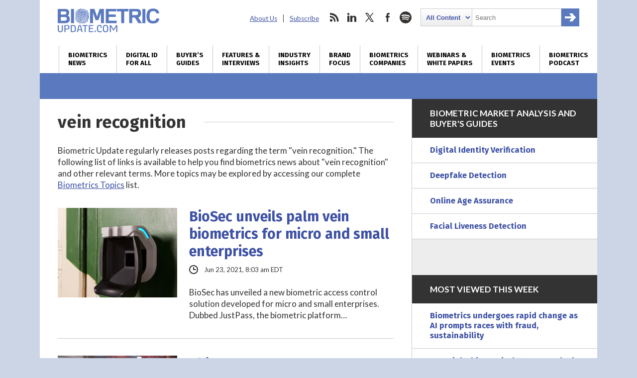

--- FILE ---
content_type: text/html; charset=utf-8
request_url: https://www.google.com/recaptcha/api2/anchor?ar=1&k=6LckmcMpAAAAAMdPMFPi54sy9nyJm0WHTIaER1qz&co=aHR0cHM6Ly93d3cuYmlvbWV0cmljdXBkYXRlLmNvbTo0NDM.&hl=en&v=9TiwnJFHeuIw_s0wSd3fiKfN&size=invisible&anchor-ms=20000&execute-ms=30000&cb=eclmspf5shb4
body_size: 48284
content:
<!DOCTYPE HTML><html dir="ltr" lang="en"><head><meta http-equiv="Content-Type" content="text/html; charset=UTF-8">
<meta http-equiv="X-UA-Compatible" content="IE=edge">
<title>reCAPTCHA</title>
<style type="text/css">
/* cyrillic-ext */
@font-face {
  font-family: 'Roboto';
  font-style: normal;
  font-weight: 400;
  font-stretch: 100%;
  src: url(//fonts.gstatic.com/s/roboto/v48/KFO7CnqEu92Fr1ME7kSn66aGLdTylUAMa3GUBHMdazTgWw.woff2) format('woff2');
  unicode-range: U+0460-052F, U+1C80-1C8A, U+20B4, U+2DE0-2DFF, U+A640-A69F, U+FE2E-FE2F;
}
/* cyrillic */
@font-face {
  font-family: 'Roboto';
  font-style: normal;
  font-weight: 400;
  font-stretch: 100%;
  src: url(//fonts.gstatic.com/s/roboto/v48/KFO7CnqEu92Fr1ME7kSn66aGLdTylUAMa3iUBHMdazTgWw.woff2) format('woff2');
  unicode-range: U+0301, U+0400-045F, U+0490-0491, U+04B0-04B1, U+2116;
}
/* greek-ext */
@font-face {
  font-family: 'Roboto';
  font-style: normal;
  font-weight: 400;
  font-stretch: 100%;
  src: url(//fonts.gstatic.com/s/roboto/v48/KFO7CnqEu92Fr1ME7kSn66aGLdTylUAMa3CUBHMdazTgWw.woff2) format('woff2');
  unicode-range: U+1F00-1FFF;
}
/* greek */
@font-face {
  font-family: 'Roboto';
  font-style: normal;
  font-weight: 400;
  font-stretch: 100%;
  src: url(//fonts.gstatic.com/s/roboto/v48/KFO7CnqEu92Fr1ME7kSn66aGLdTylUAMa3-UBHMdazTgWw.woff2) format('woff2');
  unicode-range: U+0370-0377, U+037A-037F, U+0384-038A, U+038C, U+038E-03A1, U+03A3-03FF;
}
/* math */
@font-face {
  font-family: 'Roboto';
  font-style: normal;
  font-weight: 400;
  font-stretch: 100%;
  src: url(//fonts.gstatic.com/s/roboto/v48/KFO7CnqEu92Fr1ME7kSn66aGLdTylUAMawCUBHMdazTgWw.woff2) format('woff2');
  unicode-range: U+0302-0303, U+0305, U+0307-0308, U+0310, U+0312, U+0315, U+031A, U+0326-0327, U+032C, U+032F-0330, U+0332-0333, U+0338, U+033A, U+0346, U+034D, U+0391-03A1, U+03A3-03A9, U+03B1-03C9, U+03D1, U+03D5-03D6, U+03F0-03F1, U+03F4-03F5, U+2016-2017, U+2034-2038, U+203C, U+2040, U+2043, U+2047, U+2050, U+2057, U+205F, U+2070-2071, U+2074-208E, U+2090-209C, U+20D0-20DC, U+20E1, U+20E5-20EF, U+2100-2112, U+2114-2115, U+2117-2121, U+2123-214F, U+2190, U+2192, U+2194-21AE, U+21B0-21E5, U+21F1-21F2, U+21F4-2211, U+2213-2214, U+2216-22FF, U+2308-230B, U+2310, U+2319, U+231C-2321, U+2336-237A, U+237C, U+2395, U+239B-23B7, U+23D0, U+23DC-23E1, U+2474-2475, U+25AF, U+25B3, U+25B7, U+25BD, U+25C1, U+25CA, U+25CC, U+25FB, U+266D-266F, U+27C0-27FF, U+2900-2AFF, U+2B0E-2B11, U+2B30-2B4C, U+2BFE, U+3030, U+FF5B, U+FF5D, U+1D400-1D7FF, U+1EE00-1EEFF;
}
/* symbols */
@font-face {
  font-family: 'Roboto';
  font-style: normal;
  font-weight: 400;
  font-stretch: 100%;
  src: url(//fonts.gstatic.com/s/roboto/v48/KFO7CnqEu92Fr1ME7kSn66aGLdTylUAMaxKUBHMdazTgWw.woff2) format('woff2');
  unicode-range: U+0001-000C, U+000E-001F, U+007F-009F, U+20DD-20E0, U+20E2-20E4, U+2150-218F, U+2190, U+2192, U+2194-2199, U+21AF, U+21E6-21F0, U+21F3, U+2218-2219, U+2299, U+22C4-22C6, U+2300-243F, U+2440-244A, U+2460-24FF, U+25A0-27BF, U+2800-28FF, U+2921-2922, U+2981, U+29BF, U+29EB, U+2B00-2BFF, U+4DC0-4DFF, U+FFF9-FFFB, U+10140-1018E, U+10190-1019C, U+101A0, U+101D0-101FD, U+102E0-102FB, U+10E60-10E7E, U+1D2C0-1D2D3, U+1D2E0-1D37F, U+1F000-1F0FF, U+1F100-1F1AD, U+1F1E6-1F1FF, U+1F30D-1F30F, U+1F315, U+1F31C, U+1F31E, U+1F320-1F32C, U+1F336, U+1F378, U+1F37D, U+1F382, U+1F393-1F39F, U+1F3A7-1F3A8, U+1F3AC-1F3AF, U+1F3C2, U+1F3C4-1F3C6, U+1F3CA-1F3CE, U+1F3D4-1F3E0, U+1F3ED, U+1F3F1-1F3F3, U+1F3F5-1F3F7, U+1F408, U+1F415, U+1F41F, U+1F426, U+1F43F, U+1F441-1F442, U+1F444, U+1F446-1F449, U+1F44C-1F44E, U+1F453, U+1F46A, U+1F47D, U+1F4A3, U+1F4B0, U+1F4B3, U+1F4B9, U+1F4BB, U+1F4BF, U+1F4C8-1F4CB, U+1F4D6, U+1F4DA, U+1F4DF, U+1F4E3-1F4E6, U+1F4EA-1F4ED, U+1F4F7, U+1F4F9-1F4FB, U+1F4FD-1F4FE, U+1F503, U+1F507-1F50B, U+1F50D, U+1F512-1F513, U+1F53E-1F54A, U+1F54F-1F5FA, U+1F610, U+1F650-1F67F, U+1F687, U+1F68D, U+1F691, U+1F694, U+1F698, U+1F6AD, U+1F6B2, U+1F6B9-1F6BA, U+1F6BC, U+1F6C6-1F6CF, U+1F6D3-1F6D7, U+1F6E0-1F6EA, U+1F6F0-1F6F3, U+1F6F7-1F6FC, U+1F700-1F7FF, U+1F800-1F80B, U+1F810-1F847, U+1F850-1F859, U+1F860-1F887, U+1F890-1F8AD, U+1F8B0-1F8BB, U+1F8C0-1F8C1, U+1F900-1F90B, U+1F93B, U+1F946, U+1F984, U+1F996, U+1F9E9, U+1FA00-1FA6F, U+1FA70-1FA7C, U+1FA80-1FA89, U+1FA8F-1FAC6, U+1FACE-1FADC, U+1FADF-1FAE9, U+1FAF0-1FAF8, U+1FB00-1FBFF;
}
/* vietnamese */
@font-face {
  font-family: 'Roboto';
  font-style: normal;
  font-weight: 400;
  font-stretch: 100%;
  src: url(//fonts.gstatic.com/s/roboto/v48/KFO7CnqEu92Fr1ME7kSn66aGLdTylUAMa3OUBHMdazTgWw.woff2) format('woff2');
  unicode-range: U+0102-0103, U+0110-0111, U+0128-0129, U+0168-0169, U+01A0-01A1, U+01AF-01B0, U+0300-0301, U+0303-0304, U+0308-0309, U+0323, U+0329, U+1EA0-1EF9, U+20AB;
}
/* latin-ext */
@font-face {
  font-family: 'Roboto';
  font-style: normal;
  font-weight: 400;
  font-stretch: 100%;
  src: url(//fonts.gstatic.com/s/roboto/v48/KFO7CnqEu92Fr1ME7kSn66aGLdTylUAMa3KUBHMdazTgWw.woff2) format('woff2');
  unicode-range: U+0100-02BA, U+02BD-02C5, U+02C7-02CC, U+02CE-02D7, U+02DD-02FF, U+0304, U+0308, U+0329, U+1D00-1DBF, U+1E00-1E9F, U+1EF2-1EFF, U+2020, U+20A0-20AB, U+20AD-20C0, U+2113, U+2C60-2C7F, U+A720-A7FF;
}
/* latin */
@font-face {
  font-family: 'Roboto';
  font-style: normal;
  font-weight: 400;
  font-stretch: 100%;
  src: url(//fonts.gstatic.com/s/roboto/v48/KFO7CnqEu92Fr1ME7kSn66aGLdTylUAMa3yUBHMdazQ.woff2) format('woff2');
  unicode-range: U+0000-00FF, U+0131, U+0152-0153, U+02BB-02BC, U+02C6, U+02DA, U+02DC, U+0304, U+0308, U+0329, U+2000-206F, U+20AC, U+2122, U+2191, U+2193, U+2212, U+2215, U+FEFF, U+FFFD;
}
/* cyrillic-ext */
@font-face {
  font-family: 'Roboto';
  font-style: normal;
  font-weight: 500;
  font-stretch: 100%;
  src: url(//fonts.gstatic.com/s/roboto/v48/KFO7CnqEu92Fr1ME7kSn66aGLdTylUAMa3GUBHMdazTgWw.woff2) format('woff2');
  unicode-range: U+0460-052F, U+1C80-1C8A, U+20B4, U+2DE0-2DFF, U+A640-A69F, U+FE2E-FE2F;
}
/* cyrillic */
@font-face {
  font-family: 'Roboto';
  font-style: normal;
  font-weight: 500;
  font-stretch: 100%;
  src: url(//fonts.gstatic.com/s/roboto/v48/KFO7CnqEu92Fr1ME7kSn66aGLdTylUAMa3iUBHMdazTgWw.woff2) format('woff2');
  unicode-range: U+0301, U+0400-045F, U+0490-0491, U+04B0-04B1, U+2116;
}
/* greek-ext */
@font-face {
  font-family: 'Roboto';
  font-style: normal;
  font-weight: 500;
  font-stretch: 100%;
  src: url(//fonts.gstatic.com/s/roboto/v48/KFO7CnqEu92Fr1ME7kSn66aGLdTylUAMa3CUBHMdazTgWw.woff2) format('woff2');
  unicode-range: U+1F00-1FFF;
}
/* greek */
@font-face {
  font-family: 'Roboto';
  font-style: normal;
  font-weight: 500;
  font-stretch: 100%;
  src: url(//fonts.gstatic.com/s/roboto/v48/KFO7CnqEu92Fr1ME7kSn66aGLdTylUAMa3-UBHMdazTgWw.woff2) format('woff2');
  unicode-range: U+0370-0377, U+037A-037F, U+0384-038A, U+038C, U+038E-03A1, U+03A3-03FF;
}
/* math */
@font-face {
  font-family: 'Roboto';
  font-style: normal;
  font-weight: 500;
  font-stretch: 100%;
  src: url(//fonts.gstatic.com/s/roboto/v48/KFO7CnqEu92Fr1ME7kSn66aGLdTylUAMawCUBHMdazTgWw.woff2) format('woff2');
  unicode-range: U+0302-0303, U+0305, U+0307-0308, U+0310, U+0312, U+0315, U+031A, U+0326-0327, U+032C, U+032F-0330, U+0332-0333, U+0338, U+033A, U+0346, U+034D, U+0391-03A1, U+03A3-03A9, U+03B1-03C9, U+03D1, U+03D5-03D6, U+03F0-03F1, U+03F4-03F5, U+2016-2017, U+2034-2038, U+203C, U+2040, U+2043, U+2047, U+2050, U+2057, U+205F, U+2070-2071, U+2074-208E, U+2090-209C, U+20D0-20DC, U+20E1, U+20E5-20EF, U+2100-2112, U+2114-2115, U+2117-2121, U+2123-214F, U+2190, U+2192, U+2194-21AE, U+21B0-21E5, U+21F1-21F2, U+21F4-2211, U+2213-2214, U+2216-22FF, U+2308-230B, U+2310, U+2319, U+231C-2321, U+2336-237A, U+237C, U+2395, U+239B-23B7, U+23D0, U+23DC-23E1, U+2474-2475, U+25AF, U+25B3, U+25B7, U+25BD, U+25C1, U+25CA, U+25CC, U+25FB, U+266D-266F, U+27C0-27FF, U+2900-2AFF, U+2B0E-2B11, U+2B30-2B4C, U+2BFE, U+3030, U+FF5B, U+FF5D, U+1D400-1D7FF, U+1EE00-1EEFF;
}
/* symbols */
@font-face {
  font-family: 'Roboto';
  font-style: normal;
  font-weight: 500;
  font-stretch: 100%;
  src: url(//fonts.gstatic.com/s/roboto/v48/KFO7CnqEu92Fr1ME7kSn66aGLdTylUAMaxKUBHMdazTgWw.woff2) format('woff2');
  unicode-range: U+0001-000C, U+000E-001F, U+007F-009F, U+20DD-20E0, U+20E2-20E4, U+2150-218F, U+2190, U+2192, U+2194-2199, U+21AF, U+21E6-21F0, U+21F3, U+2218-2219, U+2299, U+22C4-22C6, U+2300-243F, U+2440-244A, U+2460-24FF, U+25A0-27BF, U+2800-28FF, U+2921-2922, U+2981, U+29BF, U+29EB, U+2B00-2BFF, U+4DC0-4DFF, U+FFF9-FFFB, U+10140-1018E, U+10190-1019C, U+101A0, U+101D0-101FD, U+102E0-102FB, U+10E60-10E7E, U+1D2C0-1D2D3, U+1D2E0-1D37F, U+1F000-1F0FF, U+1F100-1F1AD, U+1F1E6-1F1FF, U+1F30D-1F30F, U+1F315, U+1F31C, U+1F31E, U+1F320-1F32C, U+1F336, U+1F378, U+1F37D, U+1F382, U+1F393-1F39F, U+1F3A7-1F3A8, U+1F3AC-1F3AF, U+1F3C2, U+1F3C4-1F3C6, U+1F3CA-1F3CE, U+1F3D4-1F3E0, U+1F3ED, U+1F3F1-1F3F3, U+1F3F5-1F3F7, U+1F408, U+1F415, U+1F41F, U+1F426, U+1F43F, U+1F441-1F442, U+1F444, U+1F446-1F449, U+1F44C-1F44E, U+1F453, U+1F46A, U+1F47D, U+1F4A3, U+1F4B0, U+1F4B3, U+1F4B9, U+1F4BB, U+1F4BF, U+1F4C8-1F4CB, U+1F4D6, U+1F4DA, U+1F4DF, U+1F4E3-1F4E6, U+1F4EA-1F4ED, U+1F4F7, U+1F4F9-1F4FB, U+1F4FD-1F4FE, U+1F503, U+1F507-1F50B, U+1F50D, U+1F512-1F513, U+1F53E-1F54A, U+1F54F-1F5FA, U+1F610, U+1F650-1F67F, U+1F687, U+1F68D, U+1F691, U+1F694, U+1F698, U+1F6AD, U+1F6B2, U+1F6B9-1F6BA, U+1F6BC, U+1F6C6-1F6CF, U+1F6D3-1F6D7, U+1F6E0-1F6EA, U+1F6F0-1F6F3, U+1F6F7-1F6FC, U+1F700-1F7FF, U+1F800-1F80B, U+1F810-1F847, U+1F850-1F859, U+1F860-1F887, U+1F890-1F8AD, U+1F8B0-1F8BB, U+1F8C0-1F8C1, U+1F900-1F90B, U+1F93B, U+1F946, U+1F984, U+1F996, U+1F9E9, U+1FA00-1FA6F, U+1FA70-1FA7C, U+1FA80-1FA89, U+1FA8F-1FAC6, U+1FACE-1FADC, U+1FADF-1FAE9, U+1FAF0-1FAF8, U+1FB00-1FBFF;
}
/* vietnamese */
@font-face {
  font-family: 'Roboto';
  font-style: normal;
  font-weight: 500;
  font-stretch: 100%;
  src: url(//fonts.gstatic.com/s/roboto/v48/KFO7CnqEu92Fr1ME7kSn66aGLdTylUAMa3OUBHMdazTgWw.woff2) format('woff2');
  unicode-range: U+0102-0103, U+0110-0111, U+0128-0129, U+0168-0169, U+01A0-01A1, U+01AF-01B0, U+0300-0301, U+0303-0304, U+0308-0309, U+0323, U+0329, U+1EA0-1EF9, U+20AB;
}
/* latin-ext */
@font-face {
  font-family: 'Roboto';
  font-style: normal;
  font-weight: 500;
  font-stretch: 100%;
  src: url(//fonts.gstatic.com/s/roboto/v48/KFO7CnqEu92Fr1ME7kSn66aGLdTylUAMa3KUBHMdazTgWw.woff2) format('woff2');
  unicode-range: U+0100-02BA, U+02BD-02C5, U+02C7-02CC, U+02CE-02D7, U+02DD-02FF, U+0304, U+0308, U+0329, U+1D00-1DBF, U+1E00-1E9F, U+1EF2-1EFF, U+2020, U+20A0-20AB, U+20AD-20C0, U+2113, U+2C60-2C7F, U+A720-A7FF;
}
/* latin */
@font-face {
  font-family: 'Roboto';
  font-style: normal;
  font-weight: 500;
  font-stretch: 100%;
  src: url(//fonts.gstatic.com/s/roboto/v48/KFO7CnqEu92Fr1ME7kSn66aGLdTylUAMa3yUBHMdazQ.woff2) format('woff2');
  unicode-range: U+0000-00FF, U+0131, U+0152-0153, U+02BB-02BC, U+02C6, U+02DA, U+02DC, U+0304, U+0308, U+0329, U+2000-206F, U+20AC, U+2122, U+2191, U+2193, U+2212, U+2215, U+FEFF, U+FFFD;
}
/* cyrillic-ext */
@font-face {
  font-family: 'Roboto';
  font-style: normal;
  font-weight: 900;
  font-stretch: 100%;
  src: url(//fonts.gstatic.com/s/roboto/v48/KFO7CnqEu92Fr1ME7kSn66aGLdTylUAMa3GUBHMdazTgWw.woff2) format('woff2');
  unicode-range: U+0460-052F, U+1C80-1C8A, U+20B4, U+2DE0-2DFF, U+A640-A69F, U+FE2E-FE2F;
}
/* cyrillic */
@font-face {
  font-family: 'Roboto';
  font-style: normal;
  font-weight: 900;
  font-stretch: 100%;
  src: url(//fonts.gstatic.com/s/roboto/v48/KFO7CnqEu92Fr1ME7kSn66aGLdTylUAMa3iUBHMdazTgWw.woff2) format('woff2');
  unicode-range: U+0301, U+0400-045F, U+0490-0491, U+04B0-04B1, U+2116;
}
/* greek-ext */
@font-face {
  font-family: 'Roboto';
  font-style: normal;
  font-weight: 900;
  font-stretch: 100%;
  src: url(//fonts.gstatic.com/s/roboto/v48/KFO7CnqEu92Fr1ME7kSn66aGLdTylUAMa3CUBHMdazTgWw.woff2) format('woff2');
  unicode-range: U+1F00-1FFF;
}
/* greek */
@font-face {
  font-family: 'Roboto';
  font-style: normal;
  font-weight: 900;
  font-stretch: 100%;
  src: url(//fonts.gstatic.com/s/roboto/v48/KFO7CnqEu92Fr1ME7kSn66aGLdTylUAMa3-UBHMdazTgWw.woff2) format('woff2');
  unicode-range: U+0370-0377, U+037A-037F, U+0384-038A, U+038C, U+038E-03A1, U+03A3-03FF;
}
/* math */
@font-face {
  font-family: 'Roboto';
  font-style: normal;
  font-weight: 900;
  font-stretch: 100%;
  src: url(//fonts.gstatic.com/s/roboto/v48/KFO7CnqEu92Fr1ME7kSn66aGLdTylUAMawCUBHMdazTgWw.woff2) format('woff2');
  unicode-range: U+0302-0303, U+0305, U+0307-0308, U+0310, U+0312, U+0315, U+031A, U+0326-0327, U+032C, U+032F-0330, U+0332-0333, U+0338, U+033A, U+0346, U+034D, U+0391-03A1, U+03A3-03A9, U+03B1-03C9, U+03D1, U+03D5-03D6, U+03F0-03F1, U+03F4-03F5, U+2016-2017, U+2034-2038, U+203C, U+2040, U+2043, U+2047, U+2050, U+2057, U+205F, U+2070-2071, U+2074-208E, U+2090-209C, U+20D0-20DC, U+20E1, U+20E5-20EF, U+2100-2112, U+2114-2115, U+2117-2121, U+2123-214F, U+2190, U+2192, U+2194-21AE, U+21B0-21E5, U+21F1-21F2, U+21F4-2211, U+2213-2214, U+2216-22FF, U+2308-230B, U+2310, U+2319, U+231C-2321, U+2336-237A, U+237C, U+2395, U+239B-23B7, U+23D0, U+23DC-23E1, U+2474-2475, U+25AF, U+25B3, U+25B7, U+25BD, U+25C1, U+25CA, U+25CC, U+25FB, U+266D-266F, U+27C0-27FF, U+2900-2AFF, U+2B0E-2B11, U+2B30-2B4C, U+2BFE, U+3030, U+FF5B, U+FF5D, U+1D400-1D7FF, U+1EE00-1EEFF;
}
/* symbols */
@font-face {
  font-family: 'Roboto';
  font-style: normal;
  font-weight: 900;
  font-stretch: 100%;
  src: url(//fonts.gstatic.com/s/roboto/v48/KFO7CnqEu92Fr1ME7kSn66aGLdTylUAMaxKUBHMdazTgWw.woff2) format('woff2');
  unicode-range: U+0001-000C, U+000E-001F, U+007F-009F, U+20DD-20E0, U+20E2-20E4, U+2150-218F, U+2190, U+2192, U+2194-2199, U+21AF, U+21E6-21F0, U+21F3, U+2218-2219, U+2299, U+22C4-22C6, U+2300-243F, U+2440-244A, U+2460-24FF, U+25A0-27BF, U+2800-28FF, U+2921-2922, U+2981, U+29BF, U+29EB, U+2B00-2BFF, U+4DC0-4DFF, U+FFF9-FFFB, U+10140-1018E, U+10190-1019C, U+101A0, U+101D0-101FD, U+102E0-102FB, U+10E60-10E7E, U+1D2C0-1D2D3, U+1D2E0-1D37F, U+1F000-1F0FF, U+1F100-1F1AD, U+1F1E6-1F1FF, U+1F30D-1F30F, U+1F315, U+1F31C, U+1F31E, U+1F320-1F32C, U+1F336, U+1F378, U+1F37D, U+1F382, U+1F393-1F39F, U+1F3A7-1F3A8, U+1F3AC-1F3AF, U+1F3C2, U+1F3C4-1F3C6, U+1F3CA-1F3CE, U+1F3D4-1F3E0, U+1F3ED, U+1F3F1-1F3F3, U+1F3F5-1F3F7, U+1F408, U+1F415, U+1F41F, U+1F426, U+1F43F, U+1F441-1F442, U+1F444, U+1F446-1F449, U+1F44C-1F44E, U+1F453, U+1F46A, U+1F47D, U+1F4A3, U+1F4B0, U+1F4B3, U+1F4B9, U+1F4BB, U+1F4BF, U+1F4C8-1F4CB, U+1F4D6, U+1F4DA, U+1F4DF, U+1F4E3-1F4E6, U+1F4EA-1F4ED, U+1F4F7, U+1F4F9-1F4FB, U+1F4FD-1F4FE, U+1F503, U+1F507-1F50B, U+1F50D, U+1F512-1F513, U+1F53E-1F54A, U+1F54F-1F5FA, U+1F610, U+1F650-1F67F, U+1F687, U+1F68D, U+1F691, U+1F694, U+1F698, U+1F6AD, U+1F6B2, U+1F6B9-1F6BA, U+1F6BC, U+1F6C6-1F6CF, U+1F6D3-1F6D7, U+1F6E0-1F6EA, U+1F6F0-1F6F3, U+1F6F7-1F6FC, U+1F700-1F7FF, U+1F800-1F80B, U+1F810-1F847, U+1F850-1F859, U+1F860-1F887, U+1F890-1F8AD, U+1F8B0-1F8BB, U+1F8C0-1F8C1, U+1F900-1F90B, U+1F93B, U+1F946, U+1F984, U+1F996, U+1F9E9, U+1FA00-1FA6F, U+1FA70-1FA7C, U+1FA80-1FA89, U+1FA8F-1FAC6, U+1FACE-1FADC, U+1FADF-1FAE9, U+1FAF0-1FAF8, U+1FB00-1FBFF;
}
/* vietnamese */
@font-face {
  font-family: 'Roboto';
  font-style: normal;
  font-weight: 900;
  font-stretch: 100%;
  src: url(//fonts.gstatic.com/s/roboto/v48/KFO7CnqEu92Fr1ME7kSn66aGLdTylUAMa3OUBHMdazTgWw.woff2) format('woff2');
  unicode-range: U+0102-0103, U+0110-0111, U+0128-0129, U+0168-0169, U+01A0-01A1, U+01AF-01B0, U+0300-0301, U+0303-0304, U+0308-0309, U+0323, U+0329, U+1EA0-1EF9, U+20AB;
}
/* latin-ext */
@font-face {
  font-family: 'Roboto';
  font-style: normal;
  font-weight: 900;
  font-stretch: 100%;
  src: url(//fonts.gstatic.com/s/roboto/v48/KFO7CnqEu92Fr1ME7kSn66aGLdTylUAMa3KUBHMdazTgWw.woff2) format('woff2');
  unicode-range: U+0100-02BA, U+02BD-02C5, U+02C7-02CC, U+02CE-02D7, U+02DD-02FF, U+0304, U+0308, U+0329, U+1D00-1DBF, U+1E00-1E9F, U+1EF2-1EFF, U+2020, U+20A0-20AB, U+20AD-20C0, U+2113, U+2C60-2C7F, U+A720-A7FF;
}
/* latin */
@font-face {
  font-family: 'Roboto';
  font-style: normal;
  font-weight: 900;
  font-stretch: 100%;
  src: url(//fonts.gstatic.com/s/roboto/v48/KFO7CnqEu92Fr1ME7kSn66aGLdTylUAMa3yUBHMdazQ.woff2) format('woff2');
  unicode-range: U+0000-00FF, U+0131, U+0152-0153, U+02BB-02BC, U+02C6, U+02DA, U+02DC, U+0304, U+0308, U+0329, U+2000-206F, U+20AC, U+2122, U+2191, U+2193, U+2212, U+2215, U+FEFF, U+FFFD;
}

</style>
<link rel="stylesheet" type="text/css" href="https://www.gstatic.com/recaptcha/releases/9TiwnJFHeuIw_s0wSd3fiKfN/styles__ltr.css">
<script nonce="mfpP2CxnkGnxFznMiPIgbA" type="text/javascript">window['__recaptcha_api'] = 'https://www.google.com/recaptcha/api2/';</script>
<script type="text/javascript" src="https://www.gstatic.com/recaptcha/releases/9TiwnJFHeuIw_s0wSd3fiKfN/recaptcha__en.js" nonce="mfpP2CxnkGnxFznMiPIgbA">
      
    </script></head>
<body><div id="rc-anchor-alert" class="rc-anchor-alert"></div>
<input type="hidden" id="recaptcha-token" value="[base64]">
<script type="text/javascript" nonce="mfpP2CxnkGnxFznMiPIgbA">
      recaptcha.anchor.Main.init("[\x22ainput\x22,[\x22bgdata\x22,\x22\x22,\[base64]/[base64]/[base64]/[base64]/[base64]/[base64]/[base64]/[base64]/[base64]/[base64]\\u003d\x22,\[base64]\\u003d\\u003d\x22,\x22w6RPw6PCllonOyQIHk41O3HCg8Odwo5fSmbDgMOxLg7CkX5WwqHDu8KAwp7DhcKBfAJyFyVqP3UsdFjDm8OmPgQ+wpvDgQXDkMOOCXBYw74XwptuwrHCscKAw6Jjf1RrLcOHaQkMw40LRsKXPhfCjMOTw4VEwp7Dl8OxZcKCwqfCt0LCk0tVwoLDh8Opw5vDoF/DgMOjwpHCmcONF8K0BsKPccKPwqbDrMOJF8KBw7fCm8Oewp4eWhbDiELDoE9jw6R3AsOwwqBkJcOWw7k3YMK8CMO4wr8Kw554VATCrsKqSjnDth7CsSbCi8KoIsOQwooKwq/DijhUMjY7w5FLwowgdMKkQWPDsxRSa3PDvMK4woR+UMKreMKnwpAmTsOkw71iP2ITwpTDrcKcNG3DosOewovDv8KmTyVew6h/[base64]/CjGF7wrzDtzsbKkHCqhoNw4AVw6PDug9twpUzKgHCmcKzwpjCtEzDpsOfwrolZ8KjYMKEUw0rwrXDpzPCpcKAQyBGWCErahvCqRgoT1I/[base64]/[base64]/wpFKw7/ClT7Dinpuw5Akwq/[base64]/Dh0rDqsOSwoPCjQTChBTCp8OcV8OmSsKRwqwQwoIQSMKjwrISQ8Kdw6wzw4vCtSzDpX92dUbDvyE3NsK3wrzDmsOTB0bCs3hJwpk/w4wZwq7Cl1EqDmvCucOvwqEFw7rDkcO/w4JtYw97woLDl8OWwozDl8K4wr4TYMKrw7fDrMKLY8OoKMKQE0YMJcOiw7bDkxwMwpnCoUAZw7wZw67DqWETSMKpFcOJWcOnVMKIw4MBDMKBNy/[base64]/w6Y+A8OpX2/Cn8KKwqlVA1PDu8KAQBnDqsK5fMORwrzCqzsNwo3CqG5Rw4wHM8OVH2XCt2rDvSzCgcKCEMOSwpsbecOuHMO8KsO9AsKDRnfCnDVzR8KJWsKKbC05worDhMOWwo8hEsOMclLDgsKGw5/DvFQbYsOWwoFgwrYOw4fCgUY6P8KZwqNKHsOMwpYpfml3w57DqsKvLsKTwqDDs8KUC8KfMjjDu8Ogw5BSwpDDtMKMwrDDl8KQYcO1IC4Tw7lGRsKgbsOzbS87wrUFGTjDmHw/[base64]/DkjRiDx86w5Z0w5kgJR3CqjMFw5LCg8OaPRRaJ8K3wqbCjnsUwp50RsK2wrYoRynCq0/Dv8KTTMOMDhMTPsKqw70twoDCtVtsVVhGGTh+w7fDvgohwoYrwptqYVzDvMOZwq3CkCoiYcKYH8KpwocMH0YdwoMfO8OcWcOsWCtHZC7CrcO0wo3ClcOAdsOiw4HCpBAPwofDpsK8WMKSwrdvwqfCnEUew4LCs8KgVsOkQsOJwoHDq8K/RsO3wqxkwrvDocKzamsowp7Cuzx1w4JkbDdpwrTCqQ7CuGLCvsOdPyrDhcKBflg0SQ80w7Jddw9LeMO1RA9KP3RnDC54ZsOrPsOaVcOdM8K0wrhoMMOjC8OWW3/DocOeWgzCuBfDqMKOb8Oxe2ZUa8KEdBHDjsOmS8O1w4RbWcOjLmTCnH87ZcK8wrHDulvDtcO4Dh8HBB/CnRh5w6g3d8Kaw6nDkDdbw5owwr/DjxzCnlbColzDgsKawoVMF8K+BcKbw457woPDrz3Dg8K+w7jCrMOwJsKYbMOEGhYVwqbCsyfCrjrDiXpcw5pBw6rCs8Oow7RAP8OPW8OPw4XCvcO1S8OrwozDn2vChUzCsDnCjkBuw5laVsKRwrdLVlIXw6XDqUE/Az/DhwvCs8Ovb3N+w5DCrD7DtHwuw6xQwonCjMOEwppNV8KCCsKScMObw4ItworCkzcMJsOoOMKkw5LCvsKGwo3DusKWUsKAw4LCj8Ojw6vCscOxw4Aiwo1ibAY3IcKBwofDg8O/PlZaNH4mw4M/NBnCssOHEMOxw7DCpcK0w4fDksOiE8OJOhLDlcKIGcKNZzzDrMKewqpVwovDkMO1w5LDmAzCqXbDksKZbX/[base64]/CoWU4WCvDjxQLw4zDlivDo8Kgwo7Dl2zCjcOnw6Znw64ZwrdHwobDmMOJw5DDoGBPT159E0QZwprDpsKmwqXCpMO9wqjDjUDCiEoEZBkuFsK0ByTDoHdAwrDCr8KfEsOpwqJyJ8KJwqfCicKfwqsPw7HDrcKwwrPDmcKWXcKQTzjCmMKIw43CuzjDugfDtcKywo/[base64]/[base64]/ClVcDPV8qw6XDhcOmw7dbw7vDv1c4YyoQw5XDlRQYwpnDlMKew5Yaw4FxLlbChMOjWcOlw4EqBsKWw6dZMh/DoMONIsO7R8OsbEjCq1zCmAjDgTjCo8KCKsKjLMOTIHvDvDPCoivCksKcwrfCnsOAw5weTcOwwq1+HB3DhnvCs0nCoVzDoyUOU2rCksKRw4/Dv8OOwobChW5naCzCj1pOWsK+w7/CpMKbwqfCpF7DtBgcUFEILmo4d3/Du2TDjcKswrfCjsKYKMOVwovDosOcYnjDk27ClH/Dk8ORPMOGwrHDpsKgw4DDg8K7RxFewrlKwrXDtFNRwpXCkMO5w6A6w6llwqfChMK+ZzzDslHDvMOfwqArw6wmUcKAw5rCtFTDssOfw53DlMOwYgbDmcOKw7vDggXCg8K0fTvChlM7w63Cp8KQwrkbFMKmw7bCgV4Yw4F/[base64]/CrsOcasKOw63DmMKhNcOIw4QWw6I3wpLDti9YTCrDoUrClDJMEsO5KMKWUMOTOcKdL8K7w6kKw63DvRPCu8O2bsOKwpTCs17CksOaw6JTehcowpo5wr7Cu17CnhXDgmUxccOFN8Ouw6BmEcKvw4ZrF2DDl201wo/[base64]/wrUiYcOdWHt9YsOPw4/CvcKPwoAgHcOKw5/DmTB9wprDvsOYw7fDpMKpwpRVw7zCjl/[base64]/YcOoU8O6WXbDm8O8wq8ww6piwqRjYcOPw5V9w6vCgcOBSMKBORnCusKgw43CmMKDS8OYL8Ogw7ItwqIaV1UfwqvDrsOBwrbClxnDq8O6wrhawpzDsknCuDYsKsObwofCizRJBjDCrFAGQsKXO8KdG8KGOWzDo1dyw7TCocOaOm7CunYVJsOqYMK/woAFaV/[base64]/Dt8KLw60WdQNXf0A4w6BnV8Oew7wIPsKHTRN+w5vCk8O6w6LCvXx/wotQw4HCtQvCrw51JMO5w6PCj8KZw69oNAHCqXXDnsK5w4dqwqwCwrZ0w548woVxJjLCond1UyUUHsOPXz/DvMOZPVfCg20UJS9jwp0OwqDCgnIPwpwGQmDDqicyw6PDh3U1w7DDk1LCnCEOesK0w5DDoCRsw6fDtFMew49/NMOAacKKS8OHH8K6EsOMI21LwqBWw5zClFp6FhxDwonCtsK8axBNwrXCuGxYwrckwoXCqS3CpgHCkwfDmsOyRcKZw79owqA5w5o/J8OQwoXCu2sCQMOBUkjDjA7DrsOGfxPDjhRZR250WcKvDAUAwpEEw6/Dq2phw47Dk8Kxwp/CjAYtKMKZw4/DjMOLwrsEwr0rXj1tZQ7DtwHDly/CuHTClMKgQsO/[base64]/CrBNwEANVaMKIwprDusKpwovDnD8qLMKoFUvCmXcswoBswrnDjsKfCw8uIcKVY8OHdTzDjwjDiMOxC3ZOZXdxwqjDjF/DplTChzrDnMO3GsKNCsKqwpTCjMKyPCRzwo/Cv8KODy9Kw4/Dh8OiwrHDj8O2IcKda0Nuw4kgwoUVwonDkcO7wpIvJCvDp8KUw4clRAsXw4ItL8KSTjDCqGQAaVB+w4p4Y8OQHsOMw6APwoZELsKBAR42wqkhwpfDisOuBTZ/w5/DgcKjw6DDncKNM3PCuCMqw7TCigojYMO9HXFHVkTDnCbDlBgjw74qN35PwppxbMOhBzpDwofCpgLDgMKdw7s3wpTDoMOWwpHCsRs/aMK2w4PCtsO5RMOnXFvChTzDiDHDicOgKsKCw50xwo3DpjQSwrpLwqXCtmcHw4TDpkXDs8KMwprDr8K/cMKMW2QuwqfDoSEATsKSwotUwr9ew5gKIhMhdMKEw7ZIOgFJw7xzw6XCn14wfsOoXEMaPy/[base64]/EREfwoo1w7bDhsO4wqLCnsO4wohHw5jDtsK0bMKMfsOFdSbCtGPCij7Cj1h9w5fDqsKUwpNcwpPDvsKuc8OGwpZSwpjCoMKAw6jCg8KhwprDignCiSLDmCRcEMKyUcOBWjUMwpJaw5k8wqrDncKBLFrDnG9sFcKJECHDiAU3BcOawqnChcO/w5rCsMO2CV/[base64]/[base64]/Csn4/woN6E8OdP8OBGiEWKj5/wp/Cmn5lwoPCsHjCszvDhcKPQ1TCpV9BLcOyw69sw4sJAcO9M0QFSsOudsKGw6Fhwok8P05pRMOkw7jCkcOCfMKqJHXDucKlH8Ksw47DscO1woNLw5fDrMOCwrcSFzUgwqjDl8O4WHnDiMOiXMOdwqArRMK1e2Z/WhzDtsKdbsKIwpjCvsOaUX/CkgXDjkrCsiJeasOiKsOHwr3Dr8O1w7ZAwoYGSGx7KsOuwpQdC8OLSwjCmcKAcEvDihUWWHp8cU/CosKGwoA7LQzDisKWOWrCiwHDmsKgw758MMOzwovCgMKpbsKPCmvDmsKTwpopwqLCmcKIw7TDlnfCtGsDw48jwrs7w63CpcKRwr7Dv8ODQ8O/[base64]/CscK6w6AJw4xLw5svEMK3w4tBw7ZdKA3Dgj7CqMKtw5EDw50Uw6nDnMK4IcK/DFnCo8OlBsOuIEfCl8KqIATDulh0YgDDtC/DlU0cY8KLC8O8woHDssK6acKawrUvwq8qVm4ewqV7w4HCnsOBLMKdw7QawpcyIMK/[base64]/OsKOwqPDlyVYKsKyY8OzH8OcEcK9CDbCsMKOVx83ZD4MwpMVHERTe8KywqJyJThqw4JLw73CoQnCsXx3wotieRXCqcKswp8cHsOvw4swwr7Dt0vCmDF/[base64]/TsKsYsK0woDDuU/Dt3s/wp7Cn8KrAMOKV8O5ScK4YsOKNcK8V8OUPnB5WcO+eCBgCEEXwo9gE8O1wovCvMKmwr7Cm1PCnhDDnsO1U8KoU3t2wqs/Ei5WIMKTw6EpBcOiw7/Cn8OJHHt8dMK+wrfCmUxRwonCtFnCoTACw4twCx83wp7DvkVab0DCqDNow6bCjinCjSYOw7JqMcKNw6nDpAPDo8KNw5IEwpDCjU9vwqRVWsO3UsKiasKgdFjDogRWCX80PcOYHjQaw4nCmE3DtMOkw5LCqcK7DBohw79Dw6F/[base64]/Vz3ClB18PcKGCm/CocOSwoDCgj/CnMOFw47ClsKWw4ISdsKTN8KWGcO3wpXDulhYw4RYwqLCsDoWOsK/RMKkVA3CuGY5OcK6wqTDnsOsTi4FA1zChlnChlrCumYmG8O8RsOdf0HCsVLDiwrDoVvDlMOBW8OSw7XCvcOXw69UMyPClcO+JcO7wqjCrcKhZcKSVyB/XmLDicOjD8OdDG0sw5FRwqzDoDAlwpbDu8KSwqxjw6YUaiMxPl8Xwoxzwo3DsiYLTcOuw6/[base64]/DkhBHeSdhCsKhdsOKGifDkMKeAsOLw588QVBlw6nClcO1EcOmNDQFR8OWwqjDiEvCu1hgw6XDncKSw5rChMOdw6rCisO/wr0Mw5fCtcKhA8Ktw5TCpDdQw7UAV3bDv8KPw4nDqMOZCsOQZQ3DmcOEQUbDnWLDv8OAw6sfF8ODw43DmBDCh8OZTjxHUMK6acOqwqPDmcKOwpcxwrLDkUAUwp/DrMKiw5RqJcOTdcKRQEzCs8O/McK7wr0qEV4PbcKkw7Bhw6VTKMKcLMKmw4zDmSHCu8KqK8OeT2rDs8OOWMKkOsOiw5Vewo3CrMOGRkY2f8KZS0QmwpB4wpF3BHQhRcKhRhFEBcKUNWTCoUPCgsKJw69lw53ClcKYw4PCuMKXVFdwwoNoasKBABjDhMKvw6V3OStVwonDvB/DgisWAcOvwrVNwo15WsK9YMOewpXDhWs2aztyeWjDg3jCiSvCrMKcwrvCnsOJG8OtXGNkwpzCmxcSSMOnw5vCh0IydUrCvhIvwotbIMKOKT3Dt8ONC8KYSTVlUg4UEsOBDQPCgMORw7A9P1YhwpDCiGVowp7DisO4YDoobzAUw6Niwq/CscOtw5nCkRDDm8OoCMO6wrfDjyLDnnDDrVgcNMO1SSTDq8KbR8O+wqVXwpLCvj/[base64]/CjnHDrcOrQ8KsdMKow4vDoMKHwrDCkMKiAMKbwpPDkcKfw4Rww5x7TQEqYEIYYcO6cQnDpcKvfMKFw5VYHBdqwq9PD8OnO8K6f8O2w7k6woBtOsKwwrNpHsOQw4Bgw79NWMKPcsOiBsKqMT1pwp/CiUPDu8K/wpHClcOfTsKnbjVPDmweVnZpw70BMnfDoMOmwrUyfB0Yw4VxEF7Cr8Kxw6DClVTCl8K9YMOWf8KCw5I3PsOSWDdPc08nfgnDszLClsKwJcKvw4fCi8KGaFLDvcKacFTDg8K8A3w4PMOyPcOnwq/Dq3HDm8O0w6rDkcOYwrnDlU9pcx8Nwo8bXm/[base64]/wqvCtlHCtcOxKMKTBsONVx5SL8K4wqrDjMOGw69QNcO3fMKaY8OLBcK7woltw6Ynw4jCjnErwoPDr399w63Cpwp2w7XDokpxaFUuYcOyw5k0BcKWCcOsaMOWL8OVZlZ4wqFKCj/Dg8OGw77Di1HDqlkIw7kCb8OfH8OJwprDmF0YRcOCw5DDryZ0w4DDlMOKwrw1wpbCk8KPUSTCpMO9SWB+w7/CmcKDw59uwr4Ew6jDpTZQwrjDh3FYw6DCmMOLOsOAw54qXcKnwppew6Ipw4bDkcO6w5F/[base64]/DtzJsw6A/wqvCtsOlaVPCiQLCncO2DwnDmcOUw457EsO4w4oPw6sDPj48V8KOB0/[base64]/Dg8KgwrkAw4xMwozDtzjCnsKKwqNqwpnCvw/DjcOsBQAQCkbDi8ONcCwSwrPDjAnCg8OOw5AzL0ACw747esO9QMKpw7YtwqsmP8KFwpXCosOEO8KYwqU5HTvCqEYHMsOGcR/DoyMAwqTDkT8Rwr9CLMKnUkfCvj/Dk8OEfyvCoVElw6JiV8K/VsKscFc+elPCpErChcKXSiXCsk3DukYFKsKow7cPw43ClsKbax1lJ04tGsKkw7rDs8OIwrzDhE9mwrtNdXXDhcOyCCPDj8OjwqBKN8OiwqvDkUMoWsO2KFnDs3XCncKECm18w5k8H3DDsDlXwrXDqyPDnll9w7Asw7DDslxQLMOOVcOqwrs5woMFw5MpwpvDicKVwq/CnyLDhcOKQRLCr8OpG8KrSFbDrhIpwpIBI8KZw5HCn8O1w7o7woNMw48QQzbDoGnCpwkWw4DDuMOSd8OEDFcswrozwqbCtMKcwqjCn8KBw5jDgcOpwqRJw4o/[base64]/McO9UMOXcMKiS8KhwpxzUnbCk1nDocOcOsOJw6/DnVPDiXMnw6/[base64]/CgSHCqWsWw6rCswXCplNDw7/Cnh5NwpTDmnRTwpDCtj/Dg2vDiMKUWsO1DcKOS8Kcw4kMwrDDgX7Cs8O1w4Qpw4M5PQsowrhfC25Ww6okwrBTw7wqwoDCuMOkcsOEwqLDmsKDMMOEe1JcEcKjBzfCrkDDhjvCgcKPOcKvOcOuwo8Nw4TDu03DpMOWwobDgcKlQmxvw7Udwo/DvsK0w5V3H04FZcKOfCDCmMOle3DCpcKlbsK+DwzDrTELH8Kmw5bCsnPDjsK1dzpBwr8qw5MWwpVxB0Mnwqhzw4zDgW5ADcKRZ8KWwp5WckIyJEjCgC00wp7DtkHCncKONF/DvMOfcMK/w5LDscOJO8O+K8OLISLCksOHMgxkwoklesKNYcKsw5vDkygdN3nDoyoPw4xZwpIBQSs7HsKde8KkwqEIw6Rzw5RUaMK6wpJIw7VXasKXIcKcwpIow7LCu8OYOQxDEDHCksOZwoHDicOvw7vDqcKewqJDFHzDp8KgXMOuw67CqA1VYcK/w6tJIUPCnMOvwr7CggbDssK0KQnDliTCkUZRRMOyJgrDkMOKw5EQw7nDq2gEUF4kH8Ksw4AIVcK9w7cVeUbCpsKDeE/Cj8Omw7tTw4nDvcK4w61ORXA0w4/Cmghcw5dKcikew7zDuMKewpzDoMKtwroowpfCmjVCwrrCusK8L8OBw75IaMODDz/CpCTCvcKtw5PCqXZaRsO+w5kITCo8fT7Cl8OEV3TDiMKVwolYw68WcGvDoEQZwpnDmcK4w7PCrcKBw51BclctAGEjUzbCucOOWW5iw7DCuhjCm0NrwpEcwp1qwo7DmMOSw7srw6nCu8KNwrTCpD7Ckj3DtBpkwoVCI0/ClsOOw7TCrMK/woLCo8OVa8K/U8OZw5HCo2jCp8KWw5lgwrXCg11tw5rCp8KlJzNdwrvCpBbCqBrCt8O9w7zCpz8dw7xWwprDkcKKPMOPX8KIWH5fDRo1SsKAwroYw7wpXm4NE8O6E3VTKxvDpWR2S8OKdyMCGMO1Nn3CjFjCvFIDw5Jvw7TChcOOw7dnwpvCsGEyF0A6wr/CtMKtw4nCpmHClDjClsK/woF9w4jCohhVwobCqi7Ds8KEw6DCiVkzwpQxw6Qnw6bDhQPDq2nDiFDDrcKHMh7DlMKgwp/DkQUowpIeAcKCwrpqC8OVcMOSw6XDgcOMKCzDqMKCwoVHw7B5w7jCoSJYe0jDtsOaw5fCrhduasOTwo3Ci8KQZT/DuMOaw4xXScO5w6QGNcOzw71kNsKpUzvDpcK0KMOlNmbDg2t1w7swQ3rCucOawo/DgMO9wovDp8OvRmZqwoXClcKVw4YyRlTDn8O0bmHDrMO0bkTDu8Oyw5RXYsOuScKgwow8A1PClcKzw4vDkjfCkMOYw7rCr2/DusK8wrIDdldNLFAmwqXDlsO1SzPDvRM3BMOiw61Ow7wVw7V9NnXDiMOTWQPCucKfP8Kww7PDtypyw7jCqV5hw7xJwrrDgy/DqsKXwopQNcOVw5zDuMKIwoPDq8KMwqJmFSPDkhpKTcOQwr7ClcK2w43Ds8OZw7DClcK9cMOhHWHDqMOywo8eCQdXJ8OKGyvCmMKQwrzCrcOfWcKGwp/CkkTDj8KOwpXDvkcmw6LChcOhGsO+L8KMeGlqCsKHaSc1Cj7Cv0Nfw4V2BF5UJcOVw63DgVbCoXDCksOiIsOIPsKxwrLCqsKfw6rCiCEWwq8JwqxyEX88wofCusKtNVhuXMOXwoIEfcKTwrPDsiXDgMK5SMKvSMKKDcKdE8K1woFrwoJfwpI0w4Jdw6w3VQHCng/CkVZtw5YPw6gYChHCnMKHwozCgMOHSHLCuCHCksKzwpzCqnJQw7/DhsK9FcKqRsOcw6/DoGNUwqvCuCLDnsO3wrfCucKMC8K6Hiclw53Cl3wSwqgRwq1EF1xDWlHDpcOHwo5rZxhVw6vCpizDmT7DjUtlGkkZEQ4Ew5NIw5nDr8KPwqbDlcKyOMOiw7sBw7oawqM3w7DDvMOHwrPCocOiOMKQeAA8UWlkbMOZw4lxw5wswoh5w6PCphQbT3B/aMKDCsKLVVXCg8OFTjp7wo7Ct8Oswq3CgHfDgGLCgcOJwrfDo8KEw4EXwq7DkMKUw7bCvgAsFMOUwq7DucKhw6cCXsObw6XCisOmw5MrIcOJPBjDtFoCwoXDpMOXZhTCuH5Qw4wsfCheKn/[base64]/FxrCi8KrAkF5NcOCw67CgSrDr8OxNmQswrvDimnChcOWwo3Dg8ObRgvDhcKPwrrCoXnClAAaw77CtcKEw7kZw4sqw6/CuMKJwrvCrlHChcKLwq/DqV5DwqZPw58jw6rDtMKhZMOCw4oyGMKPWcKoeUzCisK4w7pQw5vCiyfCrgwQYALCnisDwq3DjjAxNAvCnyvDpMOUGcK6w4wkJiHChMKyFk16w7bCucO4wofCmMKcVMKzwrpkDBjCrsKXPyAew4rCiB3Cg8KDw7XCvmnClj7DgMKKYEUxM8KPw5dZDkHDosKmwpUqG3/DrsKTZsKRBiEyFsOvbTw+ScKoasKbIg4da8Kww4/Ds8KRHMO4axMOw47DnTsAw5nCiSrDlsKVw502LGDCocKuWsKSGsOST8K0BTJtw7I2w5DClSfDh8OCFifCgcKGwrXDtcKVA8KhCkYeFcKbw7bDvh8mQ1dRwqrDp8O4ZsORMlheHMOzwoHCgsKrw5FAw7fCt8KRLjTCgEZ/[base64]/wr7DusOWwpfDjMOdwrDDiXDCocKGw4pIwrEZw77DjVTCmzbClAM4a8O9w4xQw67DliXDjmzChBgWKEzDi2HDkmZNw700QkzCmMOIw7bDvsOZwpF3HsOGFsOvLcO7c8KhwpcWwocxE8O/w4YAwp3DnmwPLMOpGMOoFcKBXBPCssKcHR/CqcKLw5HCtR7Cikw0QcOAwpTCnD42cQVtwojCnsOWwqYIw4kZw7fCsBMtwpXDr8OAwqsdI3bDiMKeA2ZbKFPDn8K3w4oUw4tXGcKZVWDCp204VsO5w7fDkUxLNUIIw6PCjjhQwrABwrvCtWnDnFVFOMOea1vCjsKFwosqJA/DvSLCsgoVwqzDjsKLd8OQwp5cw6TChMO0AnQvKcO7w6nCr8KsUsObc2bDkEsiMcKgw6rCuAdsw4wBwrgGYW3Dg8KGWhbDgFl8dsKNw4kAbWjCvm7DmsKlw7vDlgrCrsKAw69kwoXDtiJBBkoXG05Mw6xgw4vCoj7DiB/[base64]/Ds8OhwpBvCEnCrwdhwpM3woTCpMOOfsK0w6bDncKuUxxpw7ElF8KmJjrCpWl7U23CscKDcmPDtcKbw6TDjmxHwrzDusKcwr4iw63Dg8KIw5rCtsKGa8KRfURAUcOswqZUWnHCv8OTwozCsknDhMOiw4/Cs8KPcU5NR07CpDjDhcKAHSXDqjTDoiDDjcOiw752wod0w4DCssK6wofCg8KjI3nDjcKUwpdzNAIrwqsVOMO1G8KgCsKhw5F6wp/DmMOzw7x8c8KGwprDr2cLwpXDi8OefMKbwrJxUMOzbsKOL8OzacOMw7rDkg3CtMKIHsKxYTfCjFvDhmYjwqZSw6DDuC/ClSvDtcOMY8OvTUjDvsOxKsOJD8OKNF/CvMOxwqLCpHlGAMOxCMK5w47DmA7DpMO+wpPCiMKhbcKJw7HClcOjw4fDsxAMPsKrTMOnG1oXQ8OmHwnDkiDDk8K9fcKQXcKCwrDCi8KqMSTCjcKMwp3CmycZwqnCvVdsVcOeXQVgwpLDsSnDoMKsw7/ChMO3w6YgCMObwpbCi8KTOMOpwow5woPDocK0wo7CgsKIEwcVwqFvblrDpEPCrFjCkz3DnGzDnsOyZjYhw5bCrXjDmHMnR1fCi8O6M8OFwrjCvMKfB8OLw6/Dh8Ofw5drWAkiVmhoSx0Ww7/DjsOywp/DmUYKUCA3wo/CkiRFX8OKYV0maMKlP18fWTTCi8OPw7MBL1TDi2rDl1PCl8OWR8OPw4QVZMOpw4PDlEfChjXClSLDkcKSI2Mcwqd/[base64]/fMKnZ8KPw7XDoMOMw5oYYsKKOj3DlsO7OTLCq8Kkw6HCjn7CusOiAU1XGMOMw5/DtDEyw6HCosOceMO2w4FQOMKJVEnCgcKtwqbCqwvCszYXwpkhT1B8wozCiEtGw4hXw6HCisKlw63Dl8OeSlIkwqFtwrBSM8KiZmfCqyLCpCNGw5/CksKCOMKoQjBpw6lNwr/CgD4RdDE+PQxxwqfCnMKCBcO3wq/Cj8KgcAA7AxtfUl/[base64]/FcOFw7FEScK7w7rCqsODLsK7B8OgwpfCq3IAIw8Uw6tMVEbDtQ3DkEtKwrzDkUJoeMO9wprDt8OPwoM9w7nCr0l4MMKUU8KRwoBMw7DCrMO7wpPDoMKIw5rCssOsMWfCil9aacK1Rg12ccKNMsKowqTCmcOdQyfDq1LDuzrCsCtlwrMYw59AK8OtwrbDjXpUDnI/wp50FCIcwqDCgkU0w7Zjw54vwrMuA8OHQlcxwpTDsUzCgsOLwpTClsOawol8BCnCpmQsw6zCtcOzwrQuwpggw5XDj3bCmVDCg8O/XcKqwrYRPhpdUcOcSMOLRiFwbV1fWMOPF8O4CMOSw5VrLQZ+w5rCssOlSMKKAMOhwpLCtsKmw4TCj1LDtFQCaMOYfcK5esOVC8OXG8Kjw6c2wqB1w4nDh8OmRTpRWcKjw5fDo2nDvUQiIsKtNGIhCEHCnHknHBjDjArDocKTw5HDklw/wqnCh34dSmd2S8O5woE4w5NRwr1SP0nDtFknwqBDTVvCujTDjB7CrsOLw5jCmyBMPsOlwpLDpMOhGBo/[base64]/w77CjUPDpQYTwrjCnsObMlwhDcORw6fChEcewpE8esO2worDhMKzwoTCmX/[base64]/w4jDuzk6w5h0dMKIwqQCw5UNw6fCjBNCw4pLwoHDpGVuMsKiA8OfMWrDqTpASMOPwp5/wrjCpiZQw5p6woY0fMKRw6wXwrnDvcKkwosAbXLCtW/DuMO5RlrCksOCQWPCr8KLw6cbc1Z+JgptwqgLecKhQ2FyTilEEMORdsK+w60GRx/DrFIWw5EHwppyw6nCrEvDosOveXNjD8KASgZVN3PCoV5hAcK6w5MCW8Kzc23CgR4tDjPCkMOiw7bDi8OPw7DCjDPDhsKwHUDCmcKMw6fDrcKWw78dAUA5w6VHOMODw4pIw4ELA8K+BiHDp8KEw7DDjsO/worDiBMmw4E9HMK6w7PDpnTDtMO2CsKqwp9Aw4Apw7N2wqRkb2nDulkDw5sNb8OHw6xwIMKeRMOaFh9Bw4TCsiLCs1XCnXTDqnrCmUnDnUI2YybCn17DsUFZE8OAwoUXwqpswoY+wrhBw55gVcOFKjrDt298B8KXw7AMeixiwoBXPMKEw79Hw6/CncONwotGIcOLwoBEP8KewqHCqsKkw4PCrzhFwpnCtyoeCsKYDsKzXcO/w7hNwrIiwplCREHCvsONDXbCr8KjLkx6wpjDjDxbSAHCrsOpw44/wpk4F1FRdsO3wrbDj2rCnsOJbcKresKdB8K9TFbCo8Oyw5vDqihlw4rDi8KdwobDhRxcwpbCocK7wrpSw6Jiw7zDoWkjJkrCucOtWcOyw4YBw5nDjCfCoktaw5pow4bDrB/[base64]/DlF7ClcK/wr/DgyNIw6Y1w4XDihXChsKKw47Cu21rw7FcwpgHbsKAwqvDtzzDnlw6altGwqbCmBbDtwfCuylWwoHCmRTCs211w5UGw7bDrzLClcKEV8KxwrTDvcOrwr0SNTIow4M0LMK/wpvDvWfCvcOOwrAQw6DCs8Kqw5bCpANCwpPDrgpEIcOxHxlmw6bDhcK+w7LDiQ4AXcOcKcO/w7tzaMOaPlBMwpc8S8OBw4Z5w70ew7HCjWE/w73Dv8K9w5PCnsKwEUEtEMOoBRHDuDfDmgBiwozCvMKzwqDCvhDDkcKnDVrDm8OSwr3Ci8KuaBjCt1rClX1CwqfDlcKVf8KJGcKnw61YwrDDoMOhw7wQw4XCosOcw4rCmxbCom1Mb8Ksw54UBy3CiMK3w4TDmsOZwrzDmArCtsOTw7nCrA/DusK3w6HDpsKLw61+HChIJcO2wqMcwokmcMOLHxMYacKtQUrCg8K3M8KtwpfChy/[base64]/Dmi3DqMOlwrczwonCh8OHwp9Xbip1WcOOcBBUworClQNfUzdHXsOCCMO4wrLDvAwxw4fDvDdlw7jDusOwwoVBworCsWvCnGjCucKoTcOUDsOQw7J5wpl0wqjCkcOEZVhkbD3CksOcw75vwo7CjiQTwqJgCsKmw6PCmsOTJ8KTwpDDocKZw5U6w7J8GVFBwo1GKFDCqw/[base64]/[base64]/C8Kqw6LDvMOjwrbCuw1VwpjCjsKTBcOdwqvDicOBw7tGwpTCt8Osw6M6woXCr8Omw6dIw4fDqmc9wrbDicK8w6J/[base64]/[base64]/Do8KQIcO7CxNWF8KEf0pQwq8Xw6Ynw5RcwrE9w4FkfMO7w6Idw6/DhcOewpoBwrfDtU5fccO5W8OSJcKew6rDkUwKacK7NMOGemjCikfDlVjDr1JyVw3CvBVxwojDtWPDsy8XfcKdwp/[base64]/wrUjw6Q5TAcww4zCmC7CoMKrwowTw5TCp8OabcOEwpBSwpthwrvCoHHDusOHFH/Dk8OMw67Dl8OJe8Kowrs1wq0cXhdgFSkkFUnClStfwqMfwrXDlsOiw7/CsMO+dsOQw60HZsKKdMKAw67CpnU9HRLCh0DDvl3CjsK3w73DvcK4wqRhw61QJzDDmFPCoV3Crk7DgcOZw4IqMMKxwoxlV8KyOMOrWMKBw57CuMKOw4pQwqlCw73DhTkTwpQhwofDiyJ/fMOeUsOcw7zDiMOfWRkbwp/DhRlVIDhpBgXCtcKdR8KiRg4+QcOqXMOewpfDssOHw5XDlMKwO3DCp8KQd8OXw4rDpsOxU2PDvWgWw7bDucOUQXHCusKww5nCgHDCmcK/[base64]/wpzCvxTDll7DqsKxw7PCiz/[base64]/U0XCmsOaFcO9w4XCnsKTw5TDlyTCtMKePirDjH/CrULDpA1NBsKuwpnCpx/DrkcCHD/DrBJqw5HDrcOYfEAhw60KwpoUwqTCvMOOw4kcw6Ecwr3DvsO4O8OIY8KTB8KewoLDuMKBwp80WcO+cWBww5nCisKAcQVbJGVpSU1+w6bCqHQtAisZQG7DtTXDjyrCqWtMwo7DqyRTw47CoSXDgMObw7oIKgkbGcO7LwPDl8Ovwqo/NTTCuFw2w4LDlsKNYcO3JwTDlhYOw58/wpE8AsOmJ8OYw4/CksOJw59WAS58Uk/DjwbDjzbDpcOow7E9SsKHwqjDmW45E2XDsATDpMKUw6LDnhgbw63ClMOwZsOeImcNw6zCk0UBw71fYMOlw5nCtn/Ct8ONwoYaIMKBw63CuiXCmiTDgsOAdAg4wp1OBkdGG8KGwokEQAXCgsO1w5llw4bChsKyLzQCwrQ8wobDt8KKU1JUcMOWB09kwpYawrHDoHB7IMKOw7w4HmwbKHVAFGk5w4cYecO+H8O1RS/CtsOwXC/[base64]/DoVsYw5wlFT7DgTAywo5Pw7V8PcKGeFxuw6kxRMKnLFgJw71rwq/[base64]/w5pQADgzHsOrw4fDtGEXFBHDjgzCisOawrtpw5TCvinDl8OvfMOJwo/CssOZw6ZUw6t1w5HDpMOOwoJmwqBSwoPCisOZEsONOsKmE0ZOC8OZw5zDqsO1CsKSworCv1jDhcONbx/DmsOmOTRUwqFgbMO7HMOaPMOXOMK3w7rDtzhLwrhGw6IfwoUdw4PCmcKuworDl1jDsF7DhjdqYMKbMMOywqM+w7nCgzrCp8OCD8OOwpsxTTdnw5FuwrN4TsOxw4toMi8wwqLCh3ESScOhXHXCgzxbw64gMA/DrcOITcOmw5jCnnQ3w7nCr8K0WTTDgU5+w48YTcKOC8KHfRN4W8Opw4bDtcKPYxp6PDIZwoXDpzLCtX7CoMOxe2t6CsKEFcKrwpsaN8K3w53CvADCiz/CsmHDmltOw4UzZHBxw6HCrMKSZATCvcO9w6bCuXdKwpk9w5HDoQ7CpsOTEMKewqLDrsKCw57Ci2PDpsOJwqRjOw7DlcKdwrPDkDBdw7xCOAHDqj5uLsOsw5TDikdMw4UpPE3Dh8O+a2ZkMF8ew7bDp8O2dXbDixdRwot/[base64]/DisOowrnCunnCkjlzwoE5wqE0MAvCvsO/w4HCpMORScKYMHXCnMOKSR46w4YiHjvDuS3CtHs1CMOBR1vDiFzCkcKGwrXCoMKXa0I6wrHDlcKuwqRKw4U7w7jCt0rCnsKqwpdhw4dNw4dSwrRIYMKdM0LDh8OGwo/DhcKbCsKbw57CvHcIL8O3LlzDoGM4YMKGJ8OUw6NUQix0wq0xwojCt8OIQVjCtsKva8KhJMO2wofCmCRyBMKXw69mTXXCrgPDvyvDq8KGw5hMPjjDpcKTw7bDqEFqJ8O8wqrDlsKHTDDDksOfwphmEk1Kwrg0w6/Di8KNEcOEw5XDgsKMw5ULwq91wrsRwpfCmsKpVsK5dF7CvsOxZhVnalXCgydwaznCgcKkc8Oawrgmw4Bzw4pTw43CqMKSwqZHw7rCmcKiw45Mw67DtMOSwqsZOMKLAcOjZsOTGF5RTzTDkMOpIcKUw63DucK7w4nCnzwWwonDrjsJFEPDqn/DghTDp8OSWiPDlcKmMSU3w4HCvMKUw4dhSMKCw50Uw6QJw75rNSsxMMKkwpgKwoTCqg3CuMKPGxXDuRbCl8KOw4NpQXU3Ol/[base64]/MMOrwrFSWcOKwqbCukVYwrvDr8Oww4Q5PSM4IsOLdTt9wpNME8KJw4vCl8ORw48ywojClnFkwo1jw4ZcRwwuBsOeMBDDrTbClMOqw4svw5oww4tXeilgGMKafQXCoMKfNMKqCWgOZh/DuCZBw7nDqwBGLMKowoVWwpNNw5kpwpJEeF9PA8OnF8K9w4d4w7snw4nDqMKFPMK4wqV5DjsgScK9wqNRTC43ck4pwp7CmsKOEcKuZsOcABbDlDnCt8KbXsKMP3JhwqjDisObbcOFwrdqGcKMOFHCncO6w7jCsUzCtxR1w7nCr8O6w68qR3EsNcKcBTLCkjnCuHsRwo/Dr8Orw5PDmhbDmHNXfR4UG8KPwql+GMO/wr4Cwq9tJ8OcwqLDssOCwokGw7XCol1EExTCq8O+w4lfUsKEw4PDvcKDw67CukQtw512RHE+SXUKwpxRwrNxw7J2AcKvHcOIw73DuEppH8OJw7jDisO3JH9Mw4PCv0vDt2bDrhPCm8OPfxRhFcOIUMOPw7ccw4zDmH3CmsOGw4XCk8OTw4oVQGlIV8OkWS/CvcOKLzU4w7oCw7HCtcOaw7/Cm8KHwp7CoBVKw67Cv8Ogwo1fwr7Dsh14wqHDlcKSw4BKwrAPD8KMQsOpw6/DiB9bSTRlwrLDhcK/w4jClHzCp2TDqQjDq17CjTTCnFE4w6VQQT/ChsKVw5vCp8Khwpl7Lj3ClcK4w57Dhl13BsKxw5nCoxhwwqZ7JVw8wqAvJ3fDpEAzw7dRdlJnwqPCnFsqw6lGE8KtbUTDjGLDm8O1w5nDkcKNW8KVwogiwpHClsKOwqtacsOww7rCrMKPB8KtRQPCjcOtAS7ChFMlHcKdwoDCkMOMU8KEXcKcwonDnWTDoQ/CtBnCpgDClcOKMTQFw4Rvw6HDgcKFJX/[base64]/[base64]/[base64]/CksOwfiUqSMOwU3xaHj7Dk8OxwpzDrm3DicK9w6IVw649wr49wpFhcVXCiMOxIcKGDMOiAMO1SMKWwr4uwpFtcCEjE1Vrw7/Ds1LCkVdVwrbDsMOvbBhaCFfDm8OIOEtnbMKfdQbDtMKzOwodwohYwrPCkcOdfXjCnD7DocK/wq3CjsKBYxfCnXfDh3zClMOTCUDDmDEYP1LCmBwcw6/DjMK7Uw/Diz0/w4HCpcOZw6jCkcKZZmZTPA9LHMKvw60gIsO8KTlkw55hwpnCgCLDhsKJw78MGkp/wqxFwpp9w6XDgTPCi8Oaw71jwqwzw5nCindGNTfDvibCmzdgNQVDYcKwwow0a8OIwqjDjsKoOMOew7jCkMOsTEpeBC3Dm8OTw54SfAPDmksuEj0HBMKNFyHCjMKqw4UjWBFpRiPDmcOyL8KoEsKXwp7DucOyIlLDhCrDuj0rwqnDqMOtYmnDq3w\\u003d\x22],null,[\x22conf\x22,null,\x226LckmcMpAAAAAMdPMFPi54sy9nyJm0WHTIaER1qz\x22,0,null,null,null,1,[21,125,63,73,95,87,41,43,42,83,102,105,109,121],[-3059940,559],0,null,null,null,null,0,null,0,null,700,1,null,0,\x22CvoBEg8I8ajhFRgAOgZUOU5CNWISDwjmjuIVGAA6BlFCb29IYxIPCPeI5jcYADoGb2lsZURkEg8I8M3jFRgBOgZmSVZJaGISDwjiyqA3GAE6BmdMTkNIYxIPCN6/tzcYADoGZWF6dTZkEg8I2NKBMhgAOgZBcTc3dmYSDgi45ZQyGAE6BVFCT0QwEg8I0tuVNxgAOgZmZmFXQWUSDwiV2JQyGAA6BlBxNjBuZBIPCMXziDcYADoGYVhvaWFjEg8IjcqGMhgBOgZPd040dGYSDgiK/Yg3GAE6BU1mSUk0Gh0IAxIZHRDwl+M3Dv++pQYZxJ0JGbWQ8wMZzsoQGQ\\u003d\\u003d\x22,0,0,null,null,1,null,0,0],\x22https://www.biometricupdate.com:443\x22,null,[3,1,1],null,null,null,1,3600,[\x22https://www.google.com/intl/en/policies/privacy/\x22,\x22https://www.google.com/intl/en/policies/terms/\x22],\x22hjTd0UQzvdUEt6815U8w8NSGPg7cdPrZr5zuFv1uxkc\\u003d\x22,1,0,null,1,1768367607844,0,0,[208,206],null,[181],\x22RC-FmmzNKXzQM5FxQ\x22,null,null,null,null,null,\x220dAFcWeA79GoorlFGTxCOX6qCewWfon-BZwoEq602zNbKynJMeKg-BkrtTaxhRs3rkim3JG2OMZqS8G44pPMaEQMe0mGf37M7W0w\x22,1768450407928]");
    </script></body></html>

--- FILE ---
content_type: text/html; charset=utf-8
request_url: https://www.google.com/recaptcha/api2/aframe
body_size: -248
content:
<!DOCTYPE HTML><html><head><meta http-equiv="content-type" content="text/html; charset=UTF-8"></head><body><script nonce="YlhYF7o1E3Az8OguyfOnqw">/** Anti-fraud and anti-abuse applications only. See google.com/recaptcha */ try{var clients={'sodar':'https://pagead2.googlesyndication.com/pagead/sodar?'};window.addEventListener("message",function(a){try{if(a.source===window.parent){var b=JSON.parse(a.data);var c=clients[b['id']];if(c){var d=document.createElement('img');d.src=c+b['params']+'&rc='+(localStorage.getItem("rc::a")?sessionStorage.getItem("rc::b"):"");window.document.body.appendChild(d);sessionStorage.setItem("rc::e",parseInt(sessionStorage.getItem("rc::e")||0)+1);localStorage.setItem("rc::h",'1768364009595');}}}catch(b){}});window.parent.postMessage("_grecaptcha_ready", "*");}catch(b){}</script></body></html>